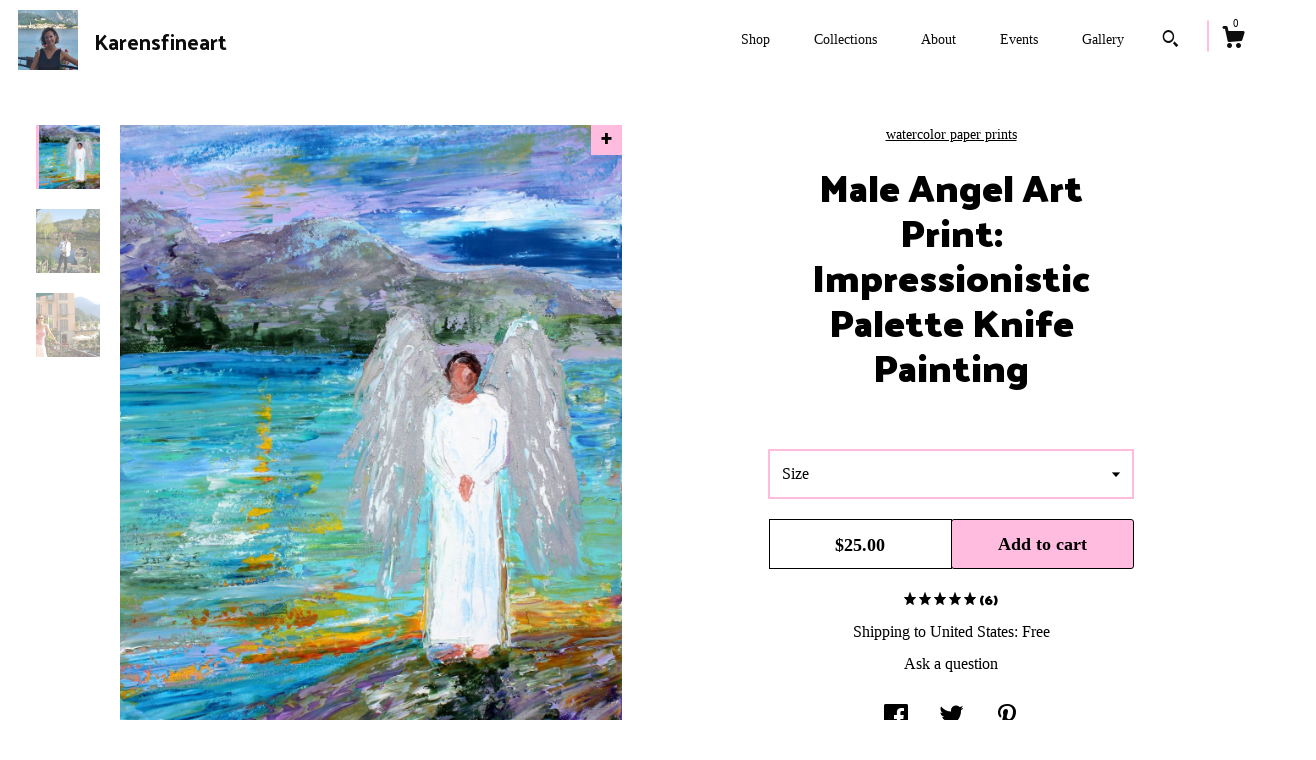

--- FILE ---
content_type: text/plain
request_url: https://www.google-analytics.com/j/collect?v=1&_v=j102&a=1504671304&t=pageview&_s=1&dl=https%3A%2F%2Fwww.karensfineart.net%2Flisting%2F940394624%2Fmale-angel-print-made-from-image-of-past&ul=en-us%40posix&dt=Male%20Angel%20Art%20Print%3A%20Impressionistic%20Palette%20Knife%20Painting&sr=1280x720&vp=1280x720&_u=YEBAAAABAAAAACAAo~&jid=600586921&gjid=120060410&cid=1474696201.1768526385&tid=UA-7151876-9&_gid=708254251.1768526385&_r=1&_slc=1&gtm=45He61e1n71TG543Pv71538743za200zd71538743&gcd=13l3l3l3l1l1&dma=0&tag_exp=103116026~103200004~104527906~104528500~104684208~104684211~105391252~115495940~115938465~115938469~116682877~116744867~117041587&z=804698060
body_size: -452
content:
2,cG-QNWW824XRH